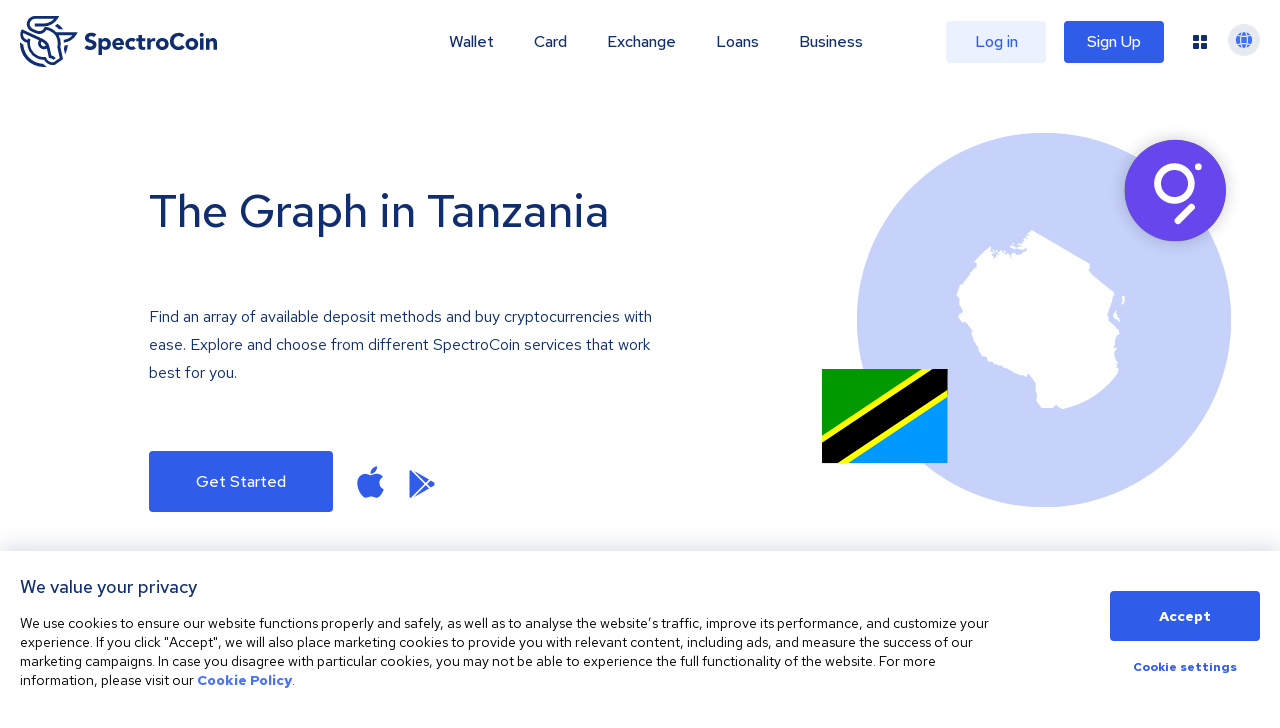

--- FILE ---
content_type: image/svg+xml
request_url: https://spectrocoin.com/assets/images/countries/tz.svg
body_size: 2765
content:
<?xml version="1.0" standalone="no"?>
<!DOCTYPE svg PUBLIC "-//W3C//DTD SVG 20010904//EN"
 "http://www.w3.org/TR/2001/REC-SVG-20010904/DTD/svg10.dtd">
<svg version="1.0" xmlns="http://www.w3.org/2000/svg"
 width="1024.000000pt" height="1024.000000pt" viewBox="0 0 1024.000000 1024.000000"
 preserveAspectRatio="xMidYMid meet">
<metadata>
Created by potrace 1.10, written by Peter Selinger 2001-2011
</metadata>
<g transform="translate(0.000000,1024.000000) scale(0.100000,-0.100000)"
fill="#ffffff" stroke="none">
<path d="M1297 10226 c-30 -8 -63 -28 -86 -50 -31 -31 -48 -39 -97 -46 -102
-14 -116 -20 -110 -44 3 -11 10 -51 17 -87 l12 -67 103 -92 c96 -87 105 -98
148 -190 46 -97 46 -98 46 -205 0 -98 2 -111 24 -139 53 -70 57 -88 41 -161
-10 -40 -13 -84 -10 -109 6 -40 5 -44 -28 -69 -20 -15 -48 -27 -64 -27 -15 0
-47 -13 -71 -29 -24 -17 -63 -32 -91 -36 -56 -8 -58 -10 -130 -124 -58 -91
-58 -96 12 -107 55 -10 52 -45 -9 -98 -36 -33 -47 -49 -51 -81 -5 -38 -3 -41
32 -58 30 -14 43 -15 74 -6 34 10 43 8 100 -21 55 -27 67 -30 93 -21 17 6 35
11 39 11 19 0 38 -74 41 -164 3 -96 3 -96 -28 -127 -19 -19 -58 -40 -95 -53
-61 -20 -64 -23 -67 -56 -4 -40 -34 -76 -134 -157 l-68 -54 0 -64 0 -64 -41
-23 c-32 -18 -54 -45 -104 -128 -47 -78 -79 -118 -124 -155 -52 -43 -62 -58
-77 -109 -17 -58 -18 -59 -83 -88 -52 -23 -71 -28 -91 -20 -22 8 -31 3 -77
-41 l-52 -50 -39 15 -40 15 -6 -45 c-3 -24 -6 -84 -6 -131 -1 -47 -7 -115 -15
-151 -8 -36 -14 -92 -15 -125 0 -55 4 -66 37 -113 23 -31 52 -57 73 -66 26
-10 43 -28 65 -69 29 -55 29 -56 17 -126 -28 -162 -15 -252 46 -321 28 -32 65
-96 98 -166 l53 -115 -23 -34 c-13 -18 -29 -47 -36 -64 -10 -25 -18 -31 -42
-31 -16 0 -48 -5 -72 -11 -39 -10 -43 -14 -55 -57 -8 -26 -16 -82 -20 -125
l-6 -78 30 -7 c24 -7 38 -23 70 -80 22 -39 62 -94 89 -121 l49 -50 50 25 c78
40 109 30 194 -64 38 -42 107 -133 152 -202 46 -69 101 -144 123 -166 39 -41
40 -42 24 -72 -9 -17 -16 -38 -16 -47 0 -8 -11 -21 -25 -27 -14 -6 -25 -14
-25 -18 0 -10 44 -118 78 -190 17 -36 36 -99 42 -140 10 -60 20 -86 52 -130
88 -123 108 -159 108 -195 0 -31 3 -35 25 -35 19 0 30 -10 49 -47 13 -27 33
-56 44 -67 18 -15 20 -26 15 -67 -3 -29 -1 -54 5 -62 6 -7 10 -22 10 -32 -3
-38 33 -125 51 -125 30 0 61 -30 61 -59 0 -16 10 -37 25 -51 14 -13 25 -35 25
-49 0 -14 3 -37 7 -49 5 -21 10 -23 37 -17 88 18 94 17 158 -14 35 -16 76 -41
91 -55 25 -23 26 -30 22 -83 l-5 -58 73 -56 73 -56 27 19 c22 16 33 18 59 10
18 -6 50 -13 70 -17 35 -5 37 -8 32 -34 -4 -21 1 -40 21 -70 30 -45 33 -46 84
-31 56 16 110 2 157 -42 42 -38 43 -39 106 -33 34 3 85 2 113 -2 48 -8 49 -9
60 -52 10 -42 11 -43 82 -66 40 -12 96 -26 125 -29 45 -6 58 -12 81 -41 22
-28 35 -35 63 -35 26 0 45 -9 78 -40 27 -25 53 -40 69 -40 14 0 30 -6 34 -14
21 -37 104 -86 179 -106 43 -11 85 -20 94 -20 9 0 32 -16 51 -36 55 -58 75
-64 201 -64 112 0 114 0 173 -36 33 -20 70 -45 83 -57 20 -19 24 -19 38 -5 9
9 18 41 21 77 5 53 10 65 33 81 45 32 62 26 100 -36 18 -31 46 -66 62 -77 15
-11 31 -30 34 -41 4 -11 31 -46 60 -76 29 -31 61 -74 70 -96 9 -21 41 -71 70
-110 l55 -71 5 -164 c3 -90 5 -175 6 -189 0 -14 -2 -46 -7 -71 -6 -41 -3 -54
34 -129 42 -87 49 -125 30 -179 -9 -26 -8 -36 6 -57 16 -26 16 -27 -14 -58
-27 -28 -31 -39 -31 -88 0 -53 3 -59 44 -101 24 -25 58 -76 77 -113 30 -60 40
-72 81 -92 51 -24 64 -48 56 -102 -4 -27 -1 -31 31 -39 20 -5 162 -11 316 -13
331 -4 357 1 381 62 9 22 23 40 31 40 7 0 26 12 41 27 23 23 34 26 76 24 55
-3 100 -27 92 -47 -4 -8 -9 -20 -12 -28 -4 -11 6 -18 38 -26 128 -33 162 -58
172 -124 6 -38 11 -45 44 -58 31 -12 43 -12 72 -2 19 7 48 13 63 13 16 1 37 6
48 11 16 9 25 5 53 -25 29 -30 39 -35 80 -35 36 0 57 7 84 27 63 46 112 96
112 115 0 23 9 23 40 1 20 -15 56 -19 195 -24 147 -5 176 -9 212 -28 35 -17
60 -21 141 -21 109 0 91 -7 269 100 51 30 53 33 79 114 l25 83 152 6 c202 9
253 -4 297 -73 l30 -47 53 9 c30 6 62 19 77 33 28 26 106 45 183 45 49 0 56 4
113 53 l62 54 161 6 161 5 49 35 c27 20 72 43 101 51 28 8 77 31 109 51 32 19
65 35 73 35 70 0 328 111 447 193 42 29 98 73 124 100 44 44 52 47 98 47 53 0
72 13 103 70 20 37 27 110 14 151 -9 33 -8 38 16 62 34 34 33 44 -6 61 -27 11
-35 11 -44 0 -7 -8 -24 -11 -52 -7 l-41 6 -3 61 -3 61 -37 3 c-26 2 -38 -1
-38 -10 0 -7 -4 -19 -9 -27 -8 -12 -20 -7 -66 25 -31 21 -72 56 -91 76 l-34
38 0 -30 c0 -23 -4 -30 -20 -30 -16 0 -20 7 -20 31 0 18 -5 49 -12 71 -24 81
-124 95 -194 27 l-34 -33 0 30 c0 21 11 40 38 67 21 20 43 37 50 37 7 0 12 7
12 15 0 8 8 22 19 31 18 16 18 19 -16 113 -19 53 -42 124 -51 159 -13 48 -25
69 -50 89 -19 14 -38 36 -43 49 -5 14 -20 29 -35 34 -22 9 -24 13 -14 25 7 8
21 15 31 15 10 0 25 12 33 28 12 23 12 31 0 52 -7 14 -14 39 -14 55 0 38 -8
48 -47 69 l-33 17 0 -31 c0 -27 -3 -31 -22 -28 -19 2 -24 10 -26 41 -3 34 -1
37 23 37 30 0 45 30 45 90 0 47 -27 70 -83 70 -35 0 -38 2 -31 23 10 32 8 32
80 18 56 -12 68 -11 75 0 18 29 9 57 -26 79 -20 12 -42 34 -49 49 -8 15 -26
33 -40 41 -28 15 -33 41 -16 86 8 20 7 31 -4 43 -32 36 -64 121 -74 191 -9 68
-8 78 9 102 13 19 19 44 19 83 l0 55 41 -6 41 -7 -3 44 c-3 39 -1 44 21 49 19
4 26 13 28 38 4 41 -10 41 -90 1 l-61 -31 6 36 c5 30 3 36 -12 36 -13 0 -21
10 -25 31 -9 47 3 77 40 100 l34 21 -7 163 -6 164 25 6 c21 5 29 19 48 82 13
41 33 81 43 88 16 11 17 17 7 35 -15 28 -9 34 23 19 35 -16 76 -4 87 27 17 43
11 151 -11 219 -20 63 -22 66 -63 76 -33 8 -47 18 -58 42 -14 28 -44 66 -134
168 -25 28 -101 92 -159 134 -22 16 -59 46 -81 68 -31 29 -47 37 -62 33 -19
-7 -20 -5 -11 26 5 18 9 63 9 101 0 63 -3 71 -39 120 -54 72 -58 100 -27 187
14 39 26 82 26 94 0 13 14 50 30 82 17 33 33 83 37 114 4 36 16 69 33 95 38
56 60 111 60 152 0 22 14 57 40 100 43 72 48 88 25 79 -22 -8 -19 21 10 98 14
38 25 88 25 116 0 49 16 100 31 100 5 0 13 -10 20 -21 11 -21 11 -21 29 6 17
26 17 28 -2 61 -16 27 -19 44 -14 77 6 39 4 45 -26 74 -18 17 -45 34 -59 38
-14 3 -282 215 -595 470 -521 425 -571 469 -596 517 -16 32 -52 77 -92 113
l-65 60 40 65 40 65 -3 118 c-3 86 -8 121 -19 131 -7 7 -261 156 -564 331
-302 175 -676 392 -829 484 -154 91 -633 371 -1065 622 l-786 456 -26 -18
c-14 -10 -51 -43 -82 -73 -31 -31 -67 -58 -80 -61 -15 -4 -31 -21 -41 -43 -17
-34 -17 -37 0 -49 10 -7 30 -13 46 -13 20 0 31 -8 43 -30 9 -16 14 -30 13 -30
-2 0 -41 7 -88 15 -47 8 -86 15 -87 15 -1 0 2 -12 7 -26 16 -41 12 -48 -17
-29 -25 17 -26 17 -19 -1 4 -11 10 -31 13 -47 4 -19 13 -29 32 -33 14 -3 34
-10 44 -15 13 -7 23 -7 33 2 11 9 14 8 14 -4 0 -49 -35 -60 -92 -31 -17 9 -44
14 -60 12 -16 -3 -33 1 -39 9 -13 15 -45 17 -54 3 -3 -5 -1 -19 5 -30 10 -18
8 -20 -18 -20 -47 0 -46 -13 4 -56 66 -57 58 -74 -37 -74 -79 0 -88 -12 -29
-42 18 -9 38 -22 43 -27 19 -19 0 -23 -32 -7 -40 21 -41 21 -41 -18 0 -26 -5
-35 -22 -40 -45 -12 -75 -6 -98 19 -23 25 -24 25 -44 6 -12 -10 -31 -24 -43
-30 -13 -6 -23 -18 -23 -25 0 -7 -9 -25 -20 -38 l-19 -25 23 -11 c18 -8 27 -7
38 4 21 21 106 45 114 33 3 -6 9 -22 13 -37 6 -22 16 -28 57 -37 27 -5 49 -15
49 -20 0 -19 -44 -16 -91 4 -54 25 -99 19 -91 -10 4 -16 -1 -19 -39 -19 -26 0
-44 -5 -44 -11 0 -11 -18 -9 -65 6 -19 6 -20 2 -17 -55 3 -53 6 -60 20 -54 40
16 63 16 83 -2 17 -15 38 -19 98 -20 42 0 100 -7 130 -15 43 -11 55 -11 59 -1
6 19 107 82 131 82 31 0 71 -43 71 -77 -1 -44 -29 -69 -113 -99 -46 -16 -85
-36 -96 -50 -11 -13 -26 -24 -34 -24 -19 0 -57 -47 -57 -70 0 -12 -8 -17 -27
-17 -16 0 -47 -8 -70 -17 -24 -9 -74 -19 -112 -22 -76 -7 -76 -8 -131 72 -21
31 -37 43 -64 48 -51 10 -96 -1 -134 -32 -32 -26 -33 -31 -39 -118 -5 -73 -3
-96 11 -123 20 -38 16 -46 -18 -37 -18 4 -27 15 -31 34 -3 15 -13 50 -21 78
-13 41 -14 56 -4 73 16 30 9 34 -52 35 l-53 1 -27 55 c-25 50 -27 52 -28 25 0
-40 -37 -81 -77 -89 -28 -5 -33 -3 -33 14 0 15 -7 20 -28 20 -16 0 -37 9 -46
19 -17 19 -17 20 16 34 35 15 78 64 78 89 0 7 -7 22 -15 32 -15 19 -15 19 -38
-2 -28 -26 -37 -28 -37 -6 0 10 -7 14 -17 12 -10 -2 -17 -8 -17 -14 1 -5 4
-28 8 -51 l6 -43 -50 0 c-38 0 -52 4 -60 19 -15 29 -13 31 28 32 33 0 35 2 18
12 -10 7 -30 24 -43 39 -14 15 -31 24 -39 21 -8 -3 -21 0 -29 7 -19 15 -18 16
-34 -37 -13 -47 -48 -73 -99 -73 -16 0 -35 -6 -41 -14 -17 -20 19 -75 58 -92
17 -7 31 -20 31 -30 0 -12 -5 -14 -17 -8 -10 4 -30 8 -46 9 -15 1 -38 12 -50
24 l-24 21 -11 -25 c-7 -15 -9 -43 -6 -66 5 -32 4 -39 -10 -39 -22 0 -20 -14
8 -58 14 -20 28 -50 32 -66 l7 -29 -32 24 c-22 16 -31 31 -31 51 0 42 -28 48
-56 12 -13 -16 -31 -29 -39 -29 -19 0 -35 -23 -35 -51 0 -12 -7 -27 -15 -34
-13 -11 -15 -4 -15 49 0 69 12 101 38 102 9 0 -6 11 -34 23 -29 13 -61 38 -74
56 -23 32 -23 33 -5 46 10 8 26 14 35 14 9 0 25 7 36 15 19 15 19 15 -4 35
-15 12 -22 26 -18 37 7 23 -13 49 -45 62 -21 7 -28 5 -37 -10 -13 -21 -62 -26
-62 -6 0 6 12 44 26 82 37 99 41 125 19 125 -17 0 -17 1 -2 18 18 20 24 92 8
92 -5 0 -21 -4 -35 -10 -22 -8 -26 -7 -26 8 0 21 35 90 61 118 14 15 21 42 25
100 3 43 15 102 26 131 14 37 18 63 13 91 -5 29 -2 42 9 52 13 10 16 10 16 -1
1 -33 30 28 30 63 0 20 10 56 22 80 18 35 22 59 23 145 0 57 4 103 8 103 4 0
3 9 -3 20 -11 21 -45 26 -70 10 -11 -7 -16 -4 -20 13 -5 20 -15 23 -95 31 -50
5 -133 8 -185 6 -140 -5 -215 -4 -415 3 -139 6 -191 4 -228 -7z"/>
<path d="M3360 9421 c0 -30 6 -44 23 -56 21 -15 23 -14 44 10 33 38 12 85 -38
85 -27 0 -29 -3 -29 -39z"/>
<path d="M3254 9331 c-45 -28 -51 -41 -24 -61 l23 -17 -23 -16 c-18 -12 -20
-19 -11 -35 12 -23 25 -28 98 -37 31 -4 58 -14 69 -26 9 -10 28 -19 42 -19 14
0 41 -5 59 -12 42 -15 50 -6 45 56 -3 38 -8 47 -26 52 -12 3 -27 18 -33 35
-11 28 -13 29 -76 29 -70 0 -97 14 -97 51 0 24 -7 24 -46 0z"/>
<path d="M2240 9050 c0 -34 4 -60 10 -60 20 0 50 -64 45 -92 -8 -34 3 -40 49
-26 31 10 36 15 30 32 -3 12 -7 35 -8 51 -1 23 -8 34 -31 45 -22 11 -31 23
-33 45 -3 27 -34 64 -54 65 -5 0 -8 -27 -8 -60z"/>
<path d="M2423 9044 c-36 -28 -42 -44 -17 -44 11 0 15 -6 11 -20 -4 -15 2 -24
22 -34 41 -22 61 -5 61 52 0 75 -24 89 -77 46z"/>
<path d="M9502 6423 c0 -49 7 -84 25 -127 23 -56 24 -61 8 -72 -16 -12 -16
-14 0 -42 17 -28 17 -29 -19 -76 -41 -55 -42 -58 -19 -97 15 -26 22 -29 48
-23 34 7 45 19 45 51 0 12 16 48 35 80 38 63 44 106 24 174 -10 31 -9 47 5 88
9 27 16 62 16 77 0 27 0 27 -20 9 -20 -18 -23 -18 -73 -1 -28 10 -57 20 -64
22 -8 4 -11 -15 -11 -63z"/>
<path d="M9147 5664 c-2 -5 -8 -25 -12 -44 -4 -19 -17 -46 -30 -60 -12 -14
-26 -36 -30 -49 l-8 -25 -17 22 c-10 11 -20 18 -24 15 -3 -4 -6 -46 -6 -94 0
-119 27 -207 72 -232 21 -12 34 -15 36 -8 2 6 21 -2 42 -19 28 -22 45 -29 62
-25 20 5 25 -1 45 -52 19 -47 29 -61 54 -70 35 -13 74 -1 66 20 -2 7 -15 52
-27 100 l-23 88 -44 12 c-41 11 -43 13 -43 48 0 39 -21 98 -50 139 -22 32 -30
98 -19 152 9 37 8 44 -14 66 -14 13 -27 20 -30 16z"/>
</g>
</svg>


--- FILE ---
content_type: image/svg+xml
request_url: https://spectrocoin.com/assets/images/countries/tz.svg
body_size: 2800
content:
<?xml version="1.0" standalone="no"?>
<!DOCTYPE svg PUBLIC "-//W3C//DTD SVG 20010904//EN"
 "http://www.w3.org/TR/2001/REC-SVG-20010904/DTD/svg10.dtd">
<svg version="1.0" xmlns="http://www.w3.org/2000/svg"
 width="1024.000000pt" height="1024.000000pt" viewBox="0 0 1024.000000 1024.000000"
 preserveAspectRatio="xMidYMid meet">
<metadata>
Created by potrace 1.10, written by Peter Selinger 2001-2011
</metadata>
<g transform="translate(0.000000,1024.000000) scale(0.100000,-0.100000)"
fill="#ffffff" stroke="none">
<path d="M1297 10226 c-30 -8 -63 -28 -86 -50 -31 -31 -48 -39 -97 -46 -102
-14 -116 -20 -110 -44 3 -11 10 -51 17 -87 l12 -67 103 -92 c96 -87 105 -98
148 -190 46 -97 46 -98 46 -205 0 -98 2 -111 24 -139 53 -70 57 -88 41 -161
-10 -40 -13 -84 -10 -109 6 -40 5 -44 -28 -69 -20 -15 -48 -27 -64 -27 -15 0
-47 -13 -71 -29 -24 -17 -63 -32 -91 -36 -56 -8 -58 -10 -130 -124 -58 -91
-58 -96 12 -107 55 -10 52 -45 -9 -98 -36 -33 -47 -49 -51 -81 -5 -38 -3 -41
32 -58 30 -14 43 -15 74 -6 34 10 43 8 100 -21 55 -27 67 -30 93 -21 17 6 35
11 39 11 19 0 38 -74 41 -164 3 -96 3 -96 -28 -127 -19 -19 -58 -40 -95 -53
-61 -20 -64 -23 -67 -56 -4 -40 -34 -76 -134 -157 l-68 -54 0 -64 0 -64 -41
-23 c-32 -18 -54 -45 -104 -128 -47 -78 -79 -118 -124 -155 -52 -43 -62 -58
-77 -109 -17 -58 -18 -59 -83 -88 -52 -23 -71 -28 -91 -20 -22 8 -31 3 -77
-41 l-52 -50 -39 15 -40 15 -6 -45 c-3 -24 -6 -84 -6 -131 -1 -47 -7 -115 -15
-151 -8 -36 -14 -92 -15 -125 0 -55 4 -66 37 -113 23 -31 52 -57 73 -66 26
-10 43 -28 65 -69 29 -55 29 -56 17 -126 -28 -162 -15 -252 46 -321 28 -32 65
-96 98 -166 l53 -115 -23 -34 c-13 -18 -29 -47 -36 -64 -10 -25 -18 -31 -42
-31 -16 0 -48 -5 -72 -11 -39 -10 -43 -14 -55 -57 -8 -26 -16 -82 -20 -125
l-6 -78 30 -7 c24 -7 38 -23 70 -80 22 -39 62 -94 89 -121 l49 -50 50 25 c78
40 109 30 194 -64 38 -42 107 -133 152 -202 46 -69 101 -144 123 -166 39 -41
40 -42 24 -72 -9 -17 -16 -38 -16 -47 0 -8 -11 -21 -25 -27 -14 -6 -25 -14
-25 -18 0 -10 44 -118 78 -190 17 -36 36 -99 42 -140 10 -60 20 -86 52 -130
88 -123 108 -159 108 -195 0 -31 3 -35 25 -35 19 0 30 -10 49 -47 13 -27 33
-56 44 -67 18 -15 20 -26 15 -67 -3 -29 -1 -54 5 -62 6 -7 10 -22 10 -32 -3
-38 33 -125 51 -125 30 0 61 -30 61 -59 0 -16 10 -37 25 -51 14 -13 25 -35 25
-49 0 -14 3 -37 7 -49 5 -21 10 -23 37 -17 88 18 94 17 158 -14 35 -16 76 -41
91 -55 25 -23 26 -30 22 -83 l-5 -58 73 -56 73 -56 27 19 c22 16 33 18 59 10
18 -6 50 -13 70 -17 35 -5 37 -8 32 -34 -4 -21 1 -40 21 -70 30 -45 33 -46 84
-31 56 16 110 2 157 -42 42 -38 43 -39 106 -33 34 3 85 2 113 -2 48 -8 49 -9
60 -52 10 -42 11 -43 82 -66 40 -12 96 -26 125 -29 45 -6 58 -12 81 -41 22
-28 35 -35 63 -35 26 0 45 -9 78 -40 27 -25 53 -40 69 -40 14 0 30 -6 34 -14
21 -37 104 -86 179 -106 43 -11 85 -20 94 -20 9 0 32 -16 51 -36 55 -58 75
-64 201 -64 112 0 114 0 173 -36 33 -20 70 -45 83 -57 20 -19 24 -19 38 -5 9
9 18 41 21 77 5 53 10 65 33 81 45 32 62 26 100 -36 18 -31 46 -66 62 -77 15
-11 31 -30 34 -41 4 -11 31 -46 60 -76 29 -31 61 -74 70 -96 9 -21 41 -71 70
-110 l55 -71 5 -164 c3 -90 5 -175 6 -189 0 -14 -2 -46 -7 -71 -6 -41 -3 -54
34 -129 42 -87 49 -125 30 -179 -9 -26 -8 -36 6 -57 16 -26 16 -27 -14 -58
-27 -28 -31 -39 -31 -88 0 -53 3 -59 44 -101 24 -25 58 -76 77 -113 30 -60 40
-72 81 -92 51 -24 64 -48 56 -102 -4 -27 -1 -31 31 -39 20 -5 162 -11 316 -13
331 -4 357 1 381 62 9 22 23 40 31 40 7 0 26 12 41 27 23 23 34 26 76 24 55
-3 100 -27 92 -47 -4 -8 -9 -20 -12 -28 -4 -11 6 -18 38 -26 128 -33 162 -58
172 -124 6 -38 11 -45 44 -58 31 -12 43 -12 72 -2 19 7 48 13 63 13 16 1 37 6
48 11 16 9 25 5 53 -25 29 -30 39 -35 80 -35 36 0 57 7 84 27 63 46 112 96
112 115 0 23 9 23 40 1 20 -15 56 -19 195 -24 147 -5 176 -9 212 -28 35 -17
60 -21 141 -21 109 0 91 -7 269 100 51 30 53 33 79 114 l25 83 152 6 c202 9
253 -4 297 -73 l30 -47 53 9 c30 6 62 19 77 33 28 26 106 45 183 45 49 0 56 4
113 53 l62 54 161 6 161 5 49 35 c27 20 72 43 101 51 28 8 77 31 109 51 32 19
65 35 73 35 70 0 328 111 447 193 42 29 98 73 124 100 44 44 52 47 98 47 53 0
72 13 103 70 20 37 27 110 14 151 -9 33 -8 38 16 62 34 34 33 44 -6 61 -27 11
-35 11 -44 0 -7 -8 -24 -11 -52 -7 l-41 6 -3 61 -3 61 -37 3 c-26 2 -38 -1
-38 -10 0 -7 -4 -19 -9 -27 -8 -12 -20 -7 -66 25 -31 21 -72 56 -91 76 l-34
38 0 -30 c0 -23 -4 -30 -20 -30 -16 0 -20 7 -20 31 0 18 -5 49 -12 71 -24 81
-124 95 -194 27 l-34 -33 0 30 c0 21 11 40 38 67 21 20 43 37 50 37 7 0 12 7
12 15 0 8 8 22 19 31 18 16 18 19 -16 113 -19 53 -42 124 -51 159 -13 48 -25
69 -50 89 -19 14 -38 36 -43 49 -5 14 -20 29 -35 34 -22 9 -24 13 -14 25 7 8
21 15 31 15 10 0 25 12 33 28 12 23 12 31 0 52 -7 14 -14 39 -14 55 0 38 -8
48 -47 69 l-33 17 0 -31 c0 -27 -3 -31 -22 -28 -19 2 -24 10 -26 41 -3 34 -1
37 23 37 30 0 45 30 45 90 0 47 -27 70 -83 70 -35 0 -38 2 -31 23 10 32 8 32
80 18 56 -12 68 -11 75 0 18 29 9 57 -26 79 -20 12 -42 34 -49 49 -8 15 -26
33 -40 41 -28 15 -33 41 -16 86 8 20 7 31 -4 43 -32 36 -64 121 -74 191 -9 68
-8 78 9 102 13 19 19 44 19 83 l0 55 41 -6 41 -7 -3 44 c-3 39 -1 44 21 49 19
4 26 13 28 38 4 41 -10 41 -90 1 l-61 -31 6 36 c5 30 3 36 -12 36 -13 0 -21
10 -25 31 -9 47 3 77 40 100 l34 21 -7 163 -6 164 25 6 c21 5 29 19 48 82 13
41 33 81 43 88 16 11 17 17 7 35 -15 28 -9 34 23 19 35 -16 76 -4 87 27 17 43
11 151 -11 219 -20 63 -22 66 -63 76 -33 8 -47 18 -58 42 -14 28 -44 66 -134
168 -25 28 -101 92 -159 134 -22 16 -59 46 -81 68 -31 29 -47 37 -62 33 -19
-7 -20 -5 -11 26 5 18 9 63 9 101 0 63 -3 71 -39 120 -54 72 -58 100 -27 187
14 39 26 82 26 94 0 13 14 50 30 82 17 33 33 83 37 114 4 36 16 69 33 95 38
56 60 111 60 152 0 22 14 57 40 100 43 72 48 88 25 79 -22 -8 -19 21 10 98 14
38 25 88 25 116 0 49 16 100 31 100 5 0 13 -10 20 -21 11 -21 11 -21 29 6 17
26 17 28 -2 61 -16 27 -19 44 -14 77 6 39 4 45 -26 74 -18 17 -45 34 -59 38
-14 3 -282 215 -595 470 -521 425 -571 469 -596 517 -16 32 -52 77 -92 113
l-65 60 40 65 40 65 -3 118 c-3 86 -8 121 -19 131 -7 7 -261 156 -564 331
-302 175 -676 392 -829 484 -154 91 -633 371 -1065 622 l-786 456 -26 -18
c-14 -10 -51 -43 -82 -73 -31 -31 -67 -58 -80 -61 -15 -4 -31 -21 -41 -43 -17
-34 -17 -37 0 -49 10 -7 30 -13 46 -13 20 0 31 -8 43 -30 9 -16 14 -30 13 -30
-2 0 -41 7 -88 15 -47 8 -86 15 -87 15 -1 0 2 -12 7 -26 16 -41 12 -48 -17
-29 -25 17 -26 17 -19 -1 4 -11 10 -31 13 -47 4 -19 13 -29 32 -33 14 -3 34
-10 44 -15 13 -7 23 -7 33 2 11 9 14 8 14 -4 0 -49 -35 -60 -92 -31 -17 9 -44
14 -60 12 -16 -3 -33 1 -39 9 -13 15 -45 17 -54 3 -3 -5 -1 -19 5 -30 10 -18
8 -20 -18 -20 -47 0 -46 -13 4 -56 66 -57 58 -74 -37 -74 -79 0 -88 -12 -29
-42 18 -9 38 -22 43 -27 19 -19 0 -23 -32 -7 -40 21 -41 21 -41 -18 0 -26 -5
-35 -22 -40 -45 -12 -75 -6 -98 19 -23 25 -24 25 -44 6 -12 -10 -31 -24 -43
-30 -13 -6 -23 -18 -23 -25 0 -7 -9 -25 -20 -38 l-19 -25 23 -11 c18 -8 27 -7
38 4 21 21 106 45 114 33 3 -6 9 -22 13 -37 6 -22 16 -28 57 -37 27 -5 49 -15
49 -20 0 -19 -44 -16 -91 4 -54 25 -99 19 -91 -10 4 -16 -1 -19 -39 -19 -26 0
-44 -5 -44 -11 0 -11 -18 -9 -65 6 -19 6 -20 2 -17 -55 3 -53 6 -60 20 -54 40
16 63 16 83 -2 17 -15 38 -19 98 -20 42 0 100 -7 130 -15 43 -11 55 -11 59 -1
6 19 107 82 131 82 31 0 71 -43 71 -77 -1 -44 -29 -69 -113 -99 -46 -16 -85
-36 -96 -50 -11 -13 -26 -24 -34 -24 -19 0 -57 -47 -57 -70 0 -12 -8 -17 -27
-17 -16 0 -47 -8 -70 -17 -24 -9 -74 -19 -112 -22 -76 -7 -76 -8 -131 72 -21
31 -37 43 -64 48 -51 10 -96 -1 -134 -32 -32 -26 -33 -31 -39 -118 -5 -73 -3
-96 11 -123 20 -38 16 -46 -18 -37 -18 4 -27 15 -31 34 -3 15 -13 50 -21 78
-13 41 -14 56 -4 73 16 30 9 34 -52 35 l-53 1 -27 55 c-25 50 -27 52 -28 25 0
-40 -37 -81 -77 -89 -28 -5 -33 -3 -33 14 0 15 -7 20 -28 20 -16 0 -37 9 -46
19 -17 19 -17 20 16 34 35 15 78 64 78 89 0 7 -7 22 -15 32 -15 19 -15 19 -38
-2 -28 -26 -37 -28 -37 -6 0 10 -7 14 -17 12 -10 -2 -17 -8 -17 -14 1 -5 4
-28 8 -51 l6 -43 -50 0 c-38 0 -52 4 -60 19 -15 29 -13 31 28 32 33 0 35 2 18
12 -10 7 -30 24 -43 39 -14 15 -31 24 -39 21 -8 -3 -21 0 -29 7 -19 15 -18 16
-34 -37 -13 -47 -48 -73 -99 -73 -16 0 -35 -6 -41 -14 -17 -20 19 -75 58 -92
17 -7 31 -20 31 -30 0 -12 -5 -14 -17 -8 -10 4 -30 8 -46 9 -15 1 -38 12 -50
24 l-24 21 -11 -25 c-7 -15 -9 -43 -6 -66 5 -32 4 -39 -10 -39 -22 0 -20 -14
8 -58 14 -20 28 -50 32 -66 l7 -29 -32 24 c-22 16 -31 31 -31 51 0 42 -28 48
-56 12 -13 -16 -31 -29 -39 -29 -19 0 -35 -23 -35 -51 0 -12 -7 -27 -15 -34
-13 -11 -15 -4 -15 49 0 69 12 101 38 102 9 0 -6 11 -34 23 -29 13 -61 38 -74
56 -23 32 -23 33 -5 46 10 8 26 14 35 14 9 0 25 7 36 15 19 15 19 15 -4 35
-15 12 -22 26 -18 37 7 23 -13 49 -45 62 -21 7 -28 5 -37 -10 -13 -21 -62 -26
-62 -6 0 6 12 44 26 82 37 99 41 125 19 125 -17 0 -17 1 -2 18 18 20 24 92 8
92 -5 0 -21 -4 -35 -10 -22 -8 -26 -7 -26 8 0 21 35 90 61 118 14 15 21 42 25
100 3 43 15 102 26 131 14 37 18 63 13 91 -5 29 -2 42 9 52 13 10 16 10 16 -1
1 -33 30 28 30 63 0 20 10 56 22 80 18 35 22 59 23 145 0 57 4 103 8 103 4 0
3 9 -3 20 -11 21 -45 26 -70 10 -11 -7 -16 -4 -20 13 -5 20 -15 23 -95 31 -50
5 -133 8 -185 6 -140 -5 -215 -4 -415 3 -139 6 -191 4 -228 -7z"/>
<path d="M3360 9421 c0 -30 6 -44 23 -56 21 -15 23 -14 44 10 33 38 12 85 -38
85 -27 0 -29 -3 -29 -39z"/>
<path d="M3254 9331 c-45 -28 -51 -41 -24 -61 l23 -17 -23 -16 c-18 -12 -20
-19 -11 -35 12 -23 25 -28 98 -37 31 -4 58 -14 69 -26 9 -10 28 -19 42 -19 14
0 41 -5 59 -12 42 -15 50 -6 45 56 -3 38 -8 47 -26 52 -12 3 -27 18 -33 35
-11 28 -13 29 -76 29 -70 0 -97 14 -97 51 0 24 -7 24 -46 0z"/>
<path d="M2240 9050 c0 -34 4 -60 10 -60 20 0 50 -64 45 -92 -8 -34 3 -40 49
-26 31 10 36 15 30 32 -3 12 -7 35 -8 51 -1 23 -8 34 -31 45 -22 11 -31 23
-33 45 -3 27 -34 64 -54 65 -5 0 -8 -27 -8 -60z"/>
<path d="M2423 9044 c-36 -28 -42 -44 -17 -44 11 0 15 -6 11 -20 -4 -15 2 -24
22 -34 41 -22 61 -5 61 52 0 75 -24 89 -77 46z"/>
<path d="M9502 6423 c0 -49 7 -84 25 -127 23 -56 24 -61 8 -72 -16 -12 -16
-14 0 -42 17 -28 17 -29 -19 -76 -41 -55 -42 -58 -19 -97 15 -26 22 -29 48
-23 34 7 45 19 45 51 0 12 16 48 35 80 38 63 44 106 24 174 -10 31 -9 47 5 88
9 27 16 62 16 77 0 27 0 27 -20 9 -20 -18 -23 -18 -73 -1 -28 10 -57 20 -64
22 -8 4 -11 -15 -11 -63z"/>
<path d="M9147 5664 c-2 -5 -8 -25 -12 -44 -4 -19 -17 -46 -30 -60 -12 -14
-26 -36 -30 -49 l-8 -25 -17 22 c-10 11 -20 18 -24 15 -3 -4 -6 -46 -6 -94 0
-119 27 -207 72 -232 21 -12 34 -15 36 -8 2 6 21 -2 42 -19 28 -22 45 -29 62
-25 20 5 25 -1 45 -52 19 -47 29 -61 54 -70 35 -13 74 -1 66 20 -2 7 -15 52
-27 100 l-23 88 -44 12 c-41 11 -43 13 -43 48 0 39 -21 98 -50 139 -22 32 -30
98 -19 152 9 37 8 44 -14 66 -14 13 -27 20 -30 16z"/>
</g>
</svg>
